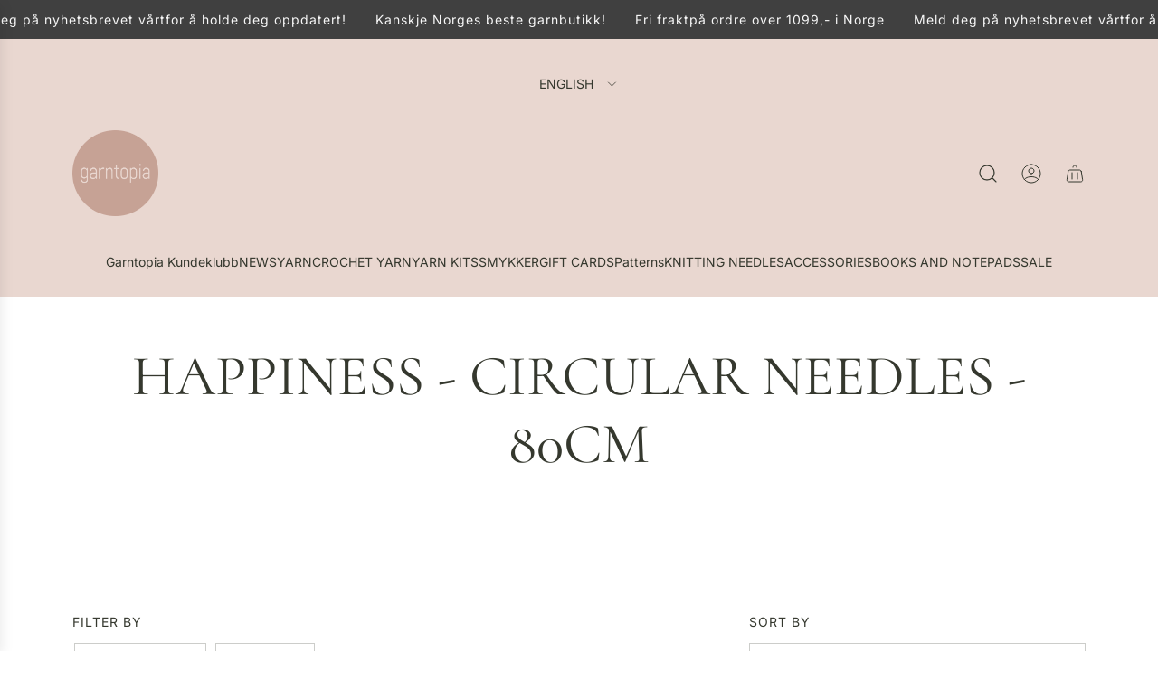

--- FILE ---
content_type: text/css
request_url: https://www.garntopia.no/cdn/shop/t/14/assets/template-collection.min.css?v=110219126001384964781767786503
body_size: -358
content:
.collection-main-body.grid-uniform{margin-left:0}.collection_grid .pagination{margin-top:32px;text-align:center}.collection_grid .btn--underlined{color:var(--primary-btn-bg-color)}.mobile-facets__open{margin:0 0 16px 0}.facets__form-inner{gap:32px}@media (min-width:1025px){.facets__form-inner{column-gap:var(--grid-spacing)}}@media (min-width:1025px){.grid-area--filtering{grid-area:filtering}.grid-area--collection{grid-area:collection}.collection_grid{display:grid;grid-template-columns:1fr;grid-template-rows:auto;grid-template-areas:"collection"}.collection_grid.filtering_enabled--topbar{grid-template-columns:1fr;grid-template-rows:repeat(2,auto);grid-template-areas:"filtering" "collection"}.collection_grid.filtering_enabled--topbar .collection-info__description{text-align:center}.collection_grid.filtering_enabled--sidebar{grid-template-columns:250px 1fr;grid-template-rows:auto;grid-template-areas:"filtering collection";column-gap:32px}.collection_grid.filtering_enabled--sidebar .collection-info{margin-bottom:32px}.collection_grid.filtering_enabled--sidebar .collection-info .page--title{text-align:left}}

--- FILE ---
content_type: text/javascript
request_url: https://www.garntopia.no/cdn/shop/t/14/assets/component-fade-on-scroll.js?v=145515368680003029391767786461
body_size: -257
content:
(()=>{class FadeOnScroll extends HTMLElement{constructor(){super(),this.updateOpacityBound=this.updateOpacity.bind(this)}connectedCallback(){window.wetheme.webcomponentRegistry.register({key:"component-fade-on-scroll"}),this.init()}init(){if(window.Shopify.designMode){document.addEventListener("shopify:section:load",()=>{this.style.opacity=1}),this.updateOpacity(),window.addEventListener("scroll",this.updateOpacityBound);return}document.addEventListener("DOMContentLoaded",()=>{new IntersectionObserver(entries=>{entries.forEach(entry=>{entry.isIntersecting?(this.updateOpacity(),window.addEventListener("scroll",this.updateOpacityBound)):window.removeEventListener("scroll",this.updateOpacityBound)})},{root:null,threshold:0}).observe(this)})}updateOpacity(){const stickyHeader=document.querySelector('[data-header-sticky="true"]'),stickyHeaderHeight=stickyHeader?stickyHeader.getBoundingClientRect().height:0,triggerPoint=Math.min(200+stickyHeaderHeight,this.bottom),opacityRange=(triggerPoint-stickyHeaderHeight)*2/3;let opacity=1-(triggerPoint-this.getBoundingClientRect().bottom)/opacityRange;opacity=Math.max(0,Math.min(opacity,1)),this.style.opacity=opacity}get bottom(){return this.getBoundingClientRect().bottom+window.scrollY}}customElements.define("fade-on-scroll",FadeOnScroll)})();
//# sourceMappingURL=/cdn/shop/t/14/assets/component-fade-on-scroll.js.map?v=145515368680003029391767786461
